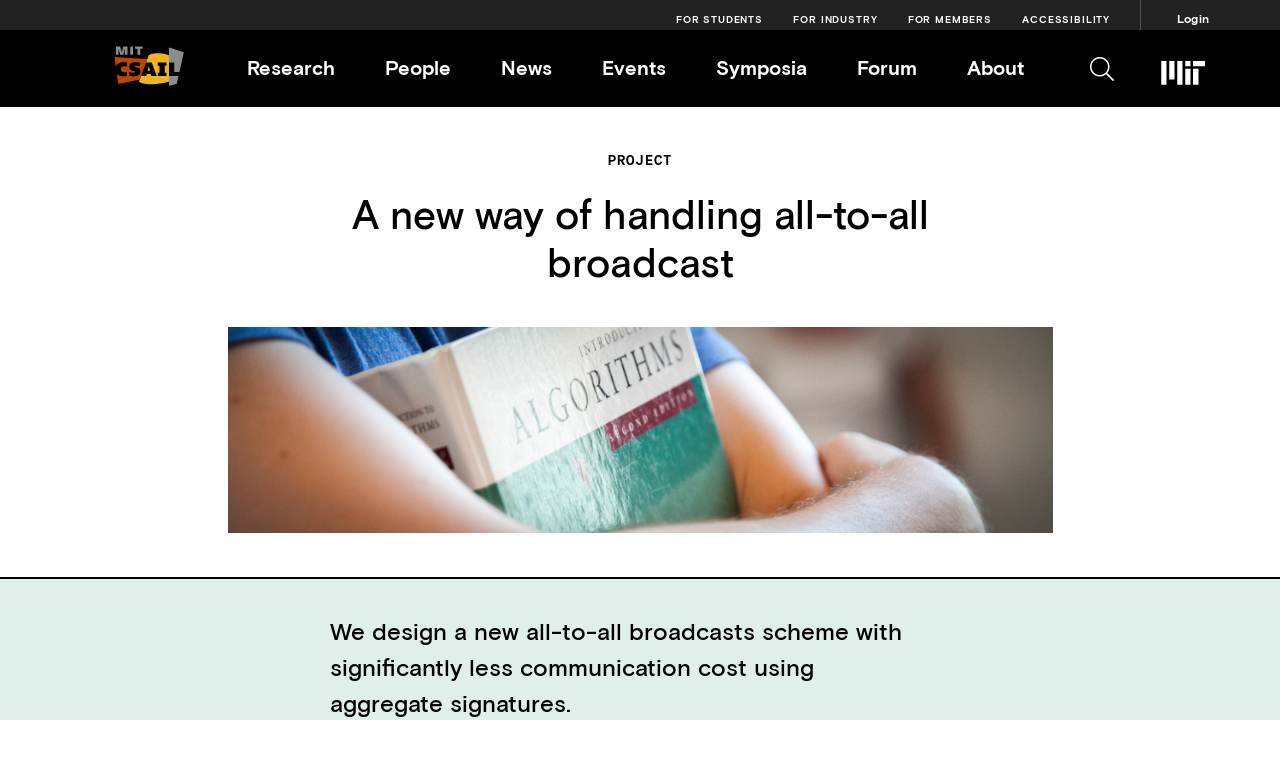

--- FILE ---
content_type: text/html; charset=UTF-8
request_url: https://www.csail.mit.edu/research/new-way-handling-all-all-broadcast
body_size: 7722
content:
<!DOCTYPE html>
<html lang="en" dir="ltr">
<head>
  <meta charset="utf-8" />
<script async src="https://www.googletagmanager.com/gtag/js?id=UA-5382944-3"></script>
<script>window.dataLayer = window.dataLayer || [];function gtag(){dataLayer.push(arguments)};gtag("js", new Date());gtag("set", "developer_id.dMDhkMT", true);gtag("config", "UA-5382944-3", {"groups":"default","anonymize_ip":true,"page_placeholder":"PLACEHOLDER_page_path","allow_ad_personalization_signals":false});</script>
<meta name="Generator" content="Drupal 10 (https://www.drupal.org)" />
<meta name="MobileOptimized" content="width" />
<meta name="HandheldFriendly" content="true" />
<meta name="viewport" content="width=device-width, initial-scale=1.0" />
<link rel="icon" href="/themes/custom/csail/images/favicon.ico" type="image/vnd.microsoft.icon" />
<link rel="canonical" href="https://www.csail.mit.edu/research/new-way-handling-all-all-broadcast" />
<link rel="shortlink" href="https://www.csail.mit.edu/node/4426" />

  <title>A new way of handling all-to-all broadcast | MIT CSAIL</title>
  <link rel="stylesheet" media="all" href="/sites/default/files/css/css_Q83J_Lvz_AYfnx_z1s-LfMIrrJ-laJeFCik93Y0kF9U.css?delta=0&amp;language=en&amp;theme=csail&amp;include=eJwli1EKgDAMxS407Zm6WUahXWFvKvP0ivsJgZBiDEzKDElluQvAVZBKdKEW3dn0-TJYjapFZtswpmmrCRNDfP2Xyg36uXscp8kLwl0khg" />
<link rel="stylesheet" media="all" href="/sites/default/files/css/css_SegZHplHvfqxrVSOVW2F5OeQN6AUekd7SuHNacwg_nQ.css?delta=1&amp;language=en&amp;theme=csail&amp;include=eJwli1EKgDAMxS407Zm6WUahXWFvKvP0ivsJgZBiDEzKDElluQvAVZBKdKEW3dn0-TJYjapFZtswpmmrCRNDfP2Xyg36uXscp8kLwl0khg" />
<link rel="stylesheet" media="print" href="/sites/default/files/css/css_cWt5TS8AaSTFL-xvUhwrNuaHdmrXDxsPN57J3IU82T0.css?delta=2&amp;language=en&amp;theme=csail&amp;include=eJwli1EKgDAMxS407Zm6WUahXWFvKvP0ivsJgZBiDEzKDElluQvAVZBKdKEW3dn0-TJYjapFZtswpmmrCRNDfP2Xyg36uXscp8kLwl0khg" />

  
</head>
<body class="no-sidebars path-node page-node-type-research-page">
  <a href="#main-content" class="visually-hidden focusable skip-link">
    Skip to main content
  </a>
      
  
        <div class="dialog-off-canvas-main-canvas" data-off-canvas-main-canvas>
    <div role="document" class="page">
      <div id="mobile-placeholder" class="mobile-header-placeholder"></div>
    <header id="site-header" class="navigation" role="banner">
      <div class="audience-menu nav">
        <div class="outer-wrapper navigation-wrapper">
          <nav aria-label="Info for" id="block-audiencemenu">
    
        
              <ul class="menu">
                    <li class="menu-item">
        <a href="/students" data-drupal-link-system-path="node/2884">For Students</a>
              </li>
                <li class="menu-item">
        <a href="http://cap.csail.mit.edu/" title="CSAIL Alliances Program website">For Industry</a>
              </li>
                <li class="menu-item">
        <a href="/internal-resources" data-drupal-link-system-path="node/4866">For Members</a>
              </li>
                <li class="menu-item">
        <a href="https://accessibility.mit.edu/" title="Accessibility">Accessibility</a>
              </li>
                <li class="menu-item">
        <a href="/csail_login" data-drupal-link-system-path="csail_login">Login</a>
              </li>
        </ul>
  


  </nav>

        </div>
      </div>
      <div class="outer-wrapper navigation-wrapper">
        <div class="container header">
                    <div class="main-menu-wrapper">
            <div class="header-logo">
              <a href="/" class="home-link">
                <svg width="70px" height="40px" viewBox="0 0 150 86" version="1.1" xmlns="http://www.w3.org/2000/svg" xmlns:xlink="http://www.w3.org/1999/xlink">
                  <g id="Page-1" stroke="none" stroke-width="1" fill="none" fill-rule="evenodd">
                    <g id="CSAIL_Primary_Regular_RGB" transform="translate(-2.000000, -4.000000)">
                      <g id="Group" transform="translate(2.813800, 4.812400)">
                        <path d="M117.1642,2.233 L117.1642,34.729 L128.2572,34.729 L128.2572,54.917 L139.6382,54.917 L149.1102,12.778 L117.1642,2.233 Z M117.1642,85.099 L133.9002,80.434 L137.7002,63.54 L117.1642,63.54 L117.1642,85.099 Z M27.8702,0 L19.0112,0 L16.3062,10.112 L15.7572,13.366 L15.4432,13.366 L14.8942,10.19 L11.9942,0 L3.1742,0 L3.1742,18.265 L8.6222,18.265 L8.6222,8.739 L8.4272,5.407 L8.7802,5.407 L12.3862,18.265 L18.6192,18.265 L22.1462,5.368 L22.4992,5.368 L22.3022,9.015 L22.3022,18.265 L27.8702,18.265 L27.8702,0 Z M33.7102,18.266 L40.0212,18.266 L40.0212,0 L33.7102,0 L33.7102,18.266 Z M44.1772,0 L60.5612,0 L60.5612,5.133 L55.5432,5.133 L55.5432,18.265 L49.2322,18.265 L49.2322,5.133 L44.1772,5.133 L44.1772,0 Z" id="Fill-1" fill="#898D8D"></path>
                        <g id="Group-6" transform="translate(0.000000, 14.698700)">
                          <path d="M74.5275,30.379 L76.5265,37.787 L70.9615,37.787 L72.9995,30.379 L73.6255,27.321 L73.9005,27.321 L74.5275,30.379 Z M111.7655,27.085 L107.8455,27.085 L107.8455,41.785 L111.7655,41.785 L111.7655,48.842 L92.9115,48.842 L92.9115,41.785 L96.8315,41.785 L96.8315,27.085 L92.9115,27.085 L92.9115,20.03 L111.7655,20.03 L111.7655,27.085 Z M93.5655,0 C84.6295,0 76.9855,1.843 73.6145,4.39 L67.8245,20.03 L80.2125,20.03 L90.7165,48.842 L79.1135,48.842 L77.8595,44.529 L69.7455,44.529 L68.4895,48.842 L57.1575,48.842 L52.6435,61.032 C55.7395,64.246 65.7755,66.755 78.0445,66.755 C89.5685,66.755 108.5015,64.167 117.1645,60.954 L117.1645,4.822 C113.9105,2.743 104.1105,0 93.5655,0 L93.5655,0 Z" id="Fill-2" fill="#F0B323"></path>
                          <path d="M31.671,48.3302 L31.671,40.1782 C33.828,41.0002 37.121,41.5502 40.373,41.5502 C43.156,41.5502 44.254,41.1972 44.254,39.8252 C44.254,38.6862 43.354,38.4522 40.373,37.9432 C36.219,37.2382 31.515,36.1792 31.515,29.4762 C31.515,23.2052 35.71,19.2842 44.921,19.2842 C49.155,19.2842 53.348,20.0702 54.838,20.5392 L54.838,28.0262 C51.78,27.3592 49.075,26.9692 46.293,26.9692 C44.921,26.9692 43.156,27.0862 43.156,28.4172 C43.156,29.5942 44.177,29.8302 47.861,30.5742 C52.448,31.5152 55.975,33.0042 55.975,38.7672 C55.975,43.8222 52.879,49.5462 42.06,49.5462 C38.023,49.5462 33.318,48.8802 31.671,48.3302 L31.671,48.3302 Z M70.496,12.8122 L-7.10542736e-15,8.1912 L2.893,28.6612 C4.74,23.0992 9.731,19.2842 19.088,19.2842 C22.186,19.2842 25.401,19.8322 27.007,20.2652 L27.007,28.6142 C25.988,28.3002 23.205,27.9092 20.814,27.9092 C16.66,27.9092 13.562,29.3982 13.562,34.2972 C13.562,39.7862 17.482,41.0002 21.323,41.0002 C23.363,41.0002 24.577,40.8832 27.007,40.2972 L27.007,48.4502 C24.224,49.2702 22.147,49.5462 18.815,49.5462 C12.001,49.5462 7.678,47.5812 5.123,44.4512 L8.192,66.1672 L54.252,56.6872 L70.496,12.8122 Z" id="Fill-4" fill="#B94700"></path>
                        </g>
                      </g>
                    </g>
                  </g>
                </svg>
              </a>
            </div>
            <span class="header-mobile-wordmark">MIT CSAIL</span>
            <div class="header-navigation nav">
              <div class="menus-wrapper">
                <nav aria-label="Main " id="block-csail-main-menu">
    
        
              <ul class="menu navigation-menu">
                    <li class="menu-item menu-item--collapsed nav-link">
        <a href="/research" title="Research Areas, Impact Areas " data-drupal-link-system-path="node/9140">Research</a>
              </li>
                <li class="menu-item nav-link">
        <a href="/people?roleFacets=Principal%20Investigators%2CCore/Dual%2CAssociates%2CEmeritus" data-drupal-link-query="{&quot;roleFacets&quot;:&quot;Principal Investigators,Core\/Dual,Associates,Emeritus&quot;}" data-drupal-link-system-path="node/9844">People</a>
              </li>
                <li class="menu-item nav-link">
        <a href="/news" title="CSAIL Articles Videos and Talks" data-drupal-link-system-path="node/9142">News</a>
              </li>
                <li class="menu-item nav-link">
        <a href="/events" title="CSAIL Event calendar" data-drupal-link-system-path="events">Events</a>
              </li>
                <li class="menu-item nav-link">
        <a href="/symposia" data-drupal-link-system-path="node/11219">Symposia</a>
              </li>
                <li class="menu-item nav-link">
        <a href="/csail-forum" data-drupal-link-system-path="node/13290">Forum</a>
              </li>
                <li class="menu-item nav-link">
        <a href="/about" title="Learn more about CSAIL" data-drupal-link-system-path="node/2851">About</a>
              </li>
        </ul>
  


  </nav>

              </div>
            </div>
            <div class="header-icons">
              <a href="javascript:void(0)" class="navigation-menu-button" id="js-mobile-menu">
                <i class="fal fa-bars mobile-menu-button"></i>
              </a>
              <a href="javascript:void(0)" id="js-search-trigger"><i class="fal fa-search"></i></a>
              <a target="_blank" href="http://web.mit.edu/">
                <?xml version="1.0" encoding="UTF-8"?>
                  <svg class="mit-logo" xmlns="http://www.w3.org/2000/svg" height="35px" widht="59px" viewBox="0 0 1480 840"><path fill="#FFFFFF" d="M880,880h160V400H880V880z M1120,320h400V160h-400V320z M880,160.00003h160v160H880V160.00003z M640,880h160
                    V160H640V880z M400,720h160V160H400V720z M160,880h160V160H160V880z M1120,880h160V400h-160V880z"></path></svg>
              </a>
            </div>

          </div>
          <div class="header-mobile-navigation">
            <div class="mobile-nav">
              <div class="mobile-menu">
                <nav aria-label="Main " id="block-csail-main-menu">
    
        
              <ul class="menu navigation-menu">
                    <li class="menu-item menu-item--collapsed nav-link">
        <a href="/research" title="Research Areas, Impact Areas " data-drupal-link-system-path="node/9140">Research</a>
              </li>
                <li class="menu-item nav-link">
        <a href="/people?roleFacets=Principal%20Investigators%2CCore/Dual%2CAssociates%2CEmeritus" data-drupal-link-query="{&quot;roleFacets&quot;:&quot;Principal Investigators,Core\/Dual,Associates,Emeritus&quot;}" data-drupal-link-system-path="node/9844">People</a>
              </li>
                <li class="menu-item nav-link">
        <a href="/news" title="CSAIL Articles Videos and Talks" data-drupal-link-system-path="node/9142">News</a>
              </li>
                <li class="menu-item nav-link">
        <a href="/events" title="CSAIL Event calendar" data-drupal-link-system-path="events">Events</a>
              </li>
                <li class="menu-item nav-link">
        <a href="/symposia" data-drupal-link-system-path="node/11219">Symposia</a>
              </li>
                <li class="menu-item nav-link">
        <a href="/csail-forum" data-drupal-link-system-path="node/13290">Forum</a>
              </li>
                <li class="menu-item nav-link">
        <a href="/about" title="Learn more about CSAIL" data-drupal-link-system-path="node/2851">About</a>
              </li>
        </ul>
  


  </nav>

              </div>
              <div class="mobile-audience-menu">
                <nav aria-label="Info for" id="block-audiencemenu">
    
        
              <ul class="menu">
                    <li class="menu-item">
        <a href="/students" data-drupal-link-system-path="node/2884">For Students</a>
              </li>
                <li class="menu-item">
        <a href="http://cap.csail.mit.edu/" title="CSAIL Alliances Program website">For Industry</a>
              </li>
                <li class="menu-item">
        <a href="/internal-resources" data-drupal-link-system-path="node/4866">For Members</a>
              </li>
                <li class="menu-item">
        <a href="https://accessibility.mit.edu/" title="Accessibility">Accessibility</a>
              </li>
                <li class="menu-item">
        <a href="/csail_login" data-drupal-link-system-path="csail_login">Login</a>
              </li>
        </ul>
  


  </nav>

              </div>
              <div class="mobile-info-menu">
                <nav aria-label="Info Menu" id="block-infomenu">
    
        
              <ul class="menu">
                    <li class="menu-item">
        <a href="/contact-us" data-drupal-link-system-path="node/2890">Contact</a>
              </li>
                <li class="menu-item">
        <a href="mailto:news@csail.mit.edu?subject=CSAIL%20Media%20Inquiry">Press Requests</a>
              </li>
                <li class="menu-item">
        <a href="https://accessibility.mit.edu/">Accessibility</a>
              </li>
        </ul>
  


  </nav>

              </div>
            </div>
          </div>
        </div>
      </div>
      <div class="search-section">
        <div class="outer-wrapper">

          <form action="/search" method="get" id="search-block-form" accept-charset="UTF-8">
            <label for="edit-keys" class="visually-hidden">Search</label>
              <input title="Enter the terms you wish to search for." placeholder="Search CSAIL" data-drupal-selector="edit-keys" type="search" id="edit-keys" name="keywords" value="" size="15" maxlength="128" class="form-search"><i id="js-search-close" class="fal fa-times"></i>
              <div data-drupal-selector="edit-actions" class="form-actions js-form-wrapper form-wrapper" id="edit-actions"><input data-drupal-selector="edit-submit" type="submit" id="edit-submit" value="Search" class="button js-form-submit form-submit">
            </div>

          </form>
        </div>
      </div>
    </header>
  
      <section id="featured">
      <div class="columns">
          <div class="">
    <div data-drupal-messages-fallback class="hidden"></div>

  </div>

      </div>
    </section>
  
  
  <main role="main" class="main-wrapper">
    <a id="main-content" tabindex="-1"></a>

    
    <section id="content">
      
        <div class="">
    

<div id="block-csail-content" class="block block-system block-system-main-block">
  
    
      

<style>
#node-7849 .sidebar-left .card:before,
#node-7850 .sidebar-left .card:before,
#node-7851 .sidebar-left .card:before,
#node-7853 .sidebar-left .card:before,
#node-7854 .sidebar-left .card:before,
#node-7855 .sidebar-left .card:before,
#node-7856 .sidebar-left .card:before,
#node-7857 .sidebar-left .card:before,
#node-7858 .sidebar-left .card:before
{background-color: #ffc72a;}
</style>
<article id="node-4426" class="">
  
    

  <div class="research content-header">
    <div class="content-container-inner">
      <div class="research-header">
        <h4 class="monobold-header group-type">
          Project</h4>
        <h1 class="research-title project-title"><span class="field field--name-title field--type-string field--label-hidden">A new way of handling all-to-all broadcast</span>
</h1>
                  <div class="banner-image">
            <img src="/sites/default/files/styles/primary_image/public/2017-09/110804_172121.jpg?itok=4bvsLp1x" />
          </div>
              </div>
    </div>
  </div>

  <div class="full-width green-background border-top">
    <div class="research content-container">
      <section class="content-container-inner">
        
            <div class="field field--name-field-teaser-text field--type-string-long field--label-hidden field__item">We design a new all-to-all broadcasts scheme with significantly less communication cost using aggregate signatures. </div>
      
      </section>
    </div>
  </div>
  <div class="research content-container">
    <div class="content-container-inner">
      <section class="content-column sidebar-push">
        
            <div class="clearfix text-formatted field field--name-field-group-description field--type-text-long field--label-hidden field__item"><p>We design a new all-to-all broadcasts scheme using aggregate signatures. The scheme requires small communication cost and is secure under honest majority. The scheme has its application in areas including Byzantine agreement protocol and distributed computation etc.</p></div>
      
        <section class="page-metadata hidden-desktop">
                      <div class="associated-research-groups">
              


  <h4 class="monobold-header">Group</h4>
      <a href="/research/computation-structures-group" hreflang="en">Computation Structures Group</a>
  
            </div>
                                        

        </section>

                <div class="contact-info">
                                <h5>Contact us</h5>
            <p>
              If you would like to contact us about our work, please refer to our members below and reach out to one of the group leads directly.
            </p>

          
        </div>
                  <p class="last-updated">Last updated Oct 18 &#039;17</p>
                <div class="area-tags">
                      <div class="research-areas">
              <h4 class="monobold-header">Research Areas</h4>
              
      <div class="field field--name-field-research-area field--type-entity-reference field--label-hidden field__items">
              <div class="field__item"><a href="/taxonomy/term/14" hreflang="en">Algorithms &amp; Theory</a></div>
              <div class="field__item"><a href="/taxonomy/term/25" hreflang="en">Security &amp; Cryptography</a></div>
          </div>
  
            </div>
                            </div>
      </section>
      <div class="sidebar-right">
        <section class="page-metadata hidden-tablet">
                      <div class="associated-research-groups">
              


  <h4 class="monobold-header">Group</h4>
      <a href="/research/computation-structures-group" hreflang="en">Computation Structures Group</a>
  
            </div>
                                                </section>
      </div>
    </div>
  </div>

  <div class="content-container page-resources">
          <section id="members" class="members js-accordion-expand">
        <h2 class="js-accordion-expand-trigger">Members</h2>
        <div class="members-wrapper js-accordion-expand-element js-expand">
          <div class="field__items">
                                      <div class="field__item"><div class=""><a href="/person/srini-devadas" rel="bookmark">
  <article id="node-3138" class="">
    <div class="member">
      <div class="circle-crop">
                  
            <div class="field field--name-field-card-image-file field--type-image field--label-hidden field__item">  <img loading="lazy" src="/sites/default/files/styles/headshot/public/images/migration/devadas.jpg?h=5636fc5d&amp;itok=EUGLSbU-" width="200" height="200" alt="Devadas" class="image-style-headshot" />


</div>
      
              </div>
      
              <h2 class="member-name"><span class="field field--name-title field--type-string field--label-hidden">Srini Devadas</span>
</h2>
            
    </div>
  </article>
</a>
</div></div>
                          <div class="field__item"><div class=""><article id="node-4618" class="">
  <div class="member">
    <div class="circle-crop">
      <img src="/themes/custom/csail/images/core-images/default-headshot.png"  alt="default headshot"/>
    </div>
    
                  <h2 class="external-member-name member-name"><span class="field field--name-title field--type-string field--label-hidden">Alin Tomescu</span>
</h2>
              
  </div>
</article>
</div></div>
            
                        <div class="field__item spacing-only pos-6" aria-hidden="true"></div>
            <div class="field__item spacing-only pos-5" aria-hidden="true"></div>
            <div class="field__item spacing-only pos-4" aria-hidden="true"></div>
            <div class="field__item spacing-only pos-3" aria-hidden="true"></div>
            <div class="field__item spacing-only pos-2" aria-hidden="true"></div>
            <div class="field__item spacing-only pos-1" aria-hidden="true"></div>
          </div>
        </div>
      </section>
    
    
    
    
    
      </div>

  
  
  
</article>

  </div>
  </div>

      
    </section>

      </main>

      <footer id="site-footer" role="contentinfo">
      
              <section class="footer-bottom">
                    <h2>MIT CSAIL</h2>
          <div class="footer-sections">
            

<div id="block-footerinfotextblock" class="block block-block-content block-block-content65e2ef2c-038f-4dc6-b6ed-2ff88073b056">
  
    
      
            <div class="clearfix text-formatted field field--name-body field--type-text-with-summary field--label-hidden field__item"><p>Massachusetts Institute of Technology</p>

<p>Computer Science &amp; Artificial Intelligence Laboratory</p>

<p>32 Vassar St, Cambridge MA 02139</p></div>
      
  </div>
            <nav aria-label="Info Menu" id="block-infomenu">
    
        
              <ul class="menu">
                    <li class="menu-item">
        <a href="/contact-us" data-drupal-link-system-path="node/2890">Contact</a>
              </li>
                <li class="menu-item">
        <a href="mailto:news@csail.mit.edu?subject=CSAIL%20Media%20Inquiry">Press Requests</a>
              </li>
                <li class="menu-item">
        <a href="https://accessibility.mit.edu/">Accessibility</a>
              </li>
        </ul>
  


  </nav>

            <div>
            <a href="https://computing.mit.edu" style="border-bottom: none !important;"><img style="max-width: 250px; margin-right: 100px;" src="/themes/custom/csail/images/SCC-black.png" alt="MIT Schwarzman College of Computing" /></a>
            </div>
            

<div id="block-footersocialinfoblock" class="block block-block-content block-block-content6b8d3d82-2fda-46aa-8055-09f052768ffd">
  
    
          <div class="footer-social-icons">
              <a class="text-[#000000] hover:text-[#00b8ff] hover:!opacity-60" rel="noopener noreferrer" target="_blank" aria-label="MIT CSAIL Twitter" href="https://x.com/MIT_CSAIL" style="vertical-align: middle;">
          <svg aria-hidden="true" focusable="false" data-prefix="fab" data-icon="x-twitter" style="width: 23px;" role="img" xmlns="http://www.w3.org/2000/svg" viewBox="0 0 512 512">
            <path fill="currentColor" d="M389.2 48h70.6L305.6 224.2 487 464H345L233.7 318.6 106.5 464H35.8L200.7 275.5 26.8 48H172.4L272.9 180.9 389.2 48zM364.4 421.8h39.1L151.1 88h-42L364.4 421.8z"></path>
          </svg>
        </a>
                    <a aria-label="facebook" target="_blank" href="https://www.facebook.com/MITCSAIL/"><i class="fab fa-facebook-square"></i></a>
                    <a aria-label="youtube" target="_blank" href="https://www.youtube.com/user/MITCSAIL"><i class="fab fa-youtube-square"></i></a>
                    <a aria-label="instagram" target="_blank" href="https://www.instagram.com/mit_csail/"><i class="fab fa-instagram"></i></a>
              <a aria-label="linkedin" target="_blank" href="https://www.linkedin.com/company/mit-csail"><i class="fab fa-linkedin"></i></a>
    </div>
    
  </div>

          </div>
        </section>
          </footer>
  </div>

  </div>

  
  
  <script type="application/json" data-drupal-selector="drupal-settings-json">{"path":{"baseUrl":"\/","pathPrefix":"","currentPath":"node\/4426","currentPathIsAdmin":false,"isFront":false,"currentLanguage":"en"},"pluralDelimiter":"\u0003","suppressDeprecationErrors":true,"fitvids":{"selectors":".node\r,.main-wrapper","custom_vendors":["iframe[src^=\u0022https:\/\/youtu.be\u0022]"],"ignore_selectors":""},"google_analytics":{"account":"UA-5382944-3","trackOutbound":true,"trackMailto":true,"trackTel":true,"trackDownload":true,"trackDownloadExtensions":"7z|aac|arc|arj|asf|asx|avi|bin|csv|doc(x|m)?|dot(x|m)?|exe|flv|gif|gz|gzip|hqx|jar|jpe?g|js|mp(2|3|4|e?g)|mov(ie)?|msi|msp|pdf|phps|png|ppt(x|m)?|pot(x|m)?|pps(x|m)?|ppam|sld(x|m)?|thmx|qtm?|ra(m|r)?|sea|sit|tar|tgz|torrent|txt|wav|wma|wmv|wpd|xls(x|m|b)?|xlt(x|m)|xlam|xml|z|zip","trackColorbox":true},"user":{"uid":0,"permissionsHash":"16dc4730ec616844619c2f19a4c22e31e0403bd2bf5827426545fabaf9dce299"}}</script>
<script src="/core/assets/vendor/jquery/jquery.min.js?v=3.7.1"></script>
<script src="/core/assets/vendor/underscore/underscore-min.js?v=1.13.7"></script>
<script src="/core/assets/vendor/once/once.min.js?v=1.0.1"></script>
<script src="/core/misc/drupalSettingsLoader.js?v=10.4.7"></script>
<script src="/core/misc/drupal.js?v=10.4.7"></script>
<script src="/core/misc/drupal.init.js?v=10.4.7"></script>
<script src="/modules/contrib/jquery_ui/assets/vendor/jquery.ui/ui/version-min.js?v=1.13.2"></script>
<script src="/modules/contrib/jquery_ui/assets/vendor/jquery.ui/ui/jquery-var-for-color-min.js?v=1.13.2"></script>
<script src="/modules/contrib/jquery_ui/assets/vendor/jquery.ui/ui/vendor/jquery-color/jquery.color-min.js?v=1.13.2"></script>
<script src="/modules/contrib/jquery_ui/assets/vendor/jquery.ui/ui/effect-min.js?v=1.13.2"></script>
<script src="/modules/contrib/jquery_ui/assets/vendor/jquery.ui/ui/effects/effect-slide-min.js?v=1.13.2"></script>
<script src="/themes/custom/csail/js/jquery.colorbox-min.js?v=10.4.7"></script>
<script src="/themes/custom/csail/js/scripts.js?v=10.4.7"></script>
<script src="/themes/custom/csail/js/research-landing.js?v=10.4.7"></script>
<script src="/themes/custom/csail/js/jquery.cycle2.min.js?v=10.4.7"></script>
<script src="/themes/custom/csail/js/jquery.cycle2.swipe.min.js?v=10.4.7"></script>
<script src="/themes/custom/csail/js/owl.carousel.js?v=10.4.7"></script>
<script src="/themes/custom/csail/js/moment.js?v=10.4.7"></script>
<script src="/themes/custom/csail/js/clndr.js?v=10.4.7"></script>
<script src="/libraries/fitvids/jquery.fitvids.js?v=10.4.7"></script>
<script src="/modules/contrib/fitvids/js/init-fitvids.js?v=10.4.7"></script>
<script src="/modules/contrib/google_analytics/js/google_analytics.js?v=10.4.7"></script>

</body>
</html>


--- FILE ---
content_type: text/css
request_url: https://www.csail.mit.edu/sites/default/files/css/css_cWt5TS8AaSTFL-xvUhwrNuaHdmrXDxsPN57J3IU82T0.css?delta=2&language=en&theme=csail&include=eJwli1EKgDAMxS407Zm6WUahXWFvKvP0ivsJgZBiDEzKDElluQvAVZBKdKEW3dn0-TJYjapFZtswpmmrCRNDfP2Xyg36uXscp8kLwl0khg
body_size: 898
content:
/* @license GPL-2.0-or-later https://www.drupal.org/licensing/faq */
input,textarea,select{color:#000;background:none;}body .content-container{width:100%;max-width:100%;overflow:visible !important;}body,body.two-sidebars,body.sidebar-first,body.sidebar-second,body.content-container{width:100%;max-width:100%;background-image:url(https://www.csail.mit.edu/sites/default/files/inline-images/csail-logo.png);background-repeat:no-repeat;background-position-x:center;overflow:visible !important;color:#000;}#sidebar-first,#sidebar-second,.navigation,#toolbar,.site-footer,.tabs,.shortcut-action{display:none;}.one-sidebar .main-content,.two-sidebars .main-content{width:100%;overflow:visible !important;}.featured-bottom{width:100%;margin:0;padding:0;border:none;}.featured-bottom-first,.featured-bottom-second,.featured-bottom-third{width:250px;}#comments .title,#comments form,.comment-forbidden{display:none;}#header-navigation,#toolbar-administration,#site-footer,#csail-convenience-tasks,#block-csail-local-tasks,#block-main-subnavigation,#views-exposed-form-person-search-page-1,.content-subnavigation,.header-navigation,.last-updated,.hidden-mobile,.js-sticky-nav,.block-views-exposed-filter-blocknews-landing-page-page-1,.hidden-tablet,.ytp-cued-thumbnail-overlay,.layout__region--sidebar-filters,#featured,.status-messages,.csail-btn,#spotlight-items .tab-2,#spotlight-items .tab-3,.monobold-header,.research-result .card .card-bottom .leads-label,.research-result .card .card-bottom .inline-label,.research-result .card .card-bottom .inline-content{display:none;}.image-style-large{width:200px;height:auto;float:right;padding:20px 0 0 0;}.banner-image{background-image:none !important;}.banner-image-wrapper.content-landing{height:0;margin-bottom:30px;}.banner-image-wrapper{height:100px;margin:0;padding:0;background-color:#000;color:#fff;}.content-landing-wrapper .content-landing-subtitle{width:100%;font-weight:bold;text-transform:uppercase;}.layout--research-landing,.layout--people-landing{padding-top:0;padding-bottom:0;margin-top:0;margin-bottom:0;overflow:visible !important;}.page-resources section [class*="wrapper"]{display:block;overflow:visible !important;}.flex-tri-column .view-content .views-infinite-scroll-content-wrapper .views-row,.view-news-landing-page.flex-tri-column .views-row>article,.news-results .research-result.views-row>article{float:left;min-width:200px;min-height:350px;flex-grow:0;flex-shrink:1;flex-basis:calc(1%);font-size:small;}.layout--news-landing .layout__region--bottom .block-views+.block-views{margin-top:0;}.layout--news-landing .layout__region--bottom .block-views .view-news-landing-page{background:none;}h2.news-media-heading,h2.card-heading{font-size:1em;line-height:1;}.card .card-top .field--name-title,.card .card-bottom .field--name-title{line-height:20px;}.card .card-top{padding:10px;}.card-top .info-block{height:80px;overflow:hidden;}.button:first-child,.image-button:first-child,.layout--news-landing .layout__region--top .views-element-container,.card.person-card .field--name-field-summary{display:none;}.card{min-width:200px;}.header-logo,.person-metadata{display:block;float:left;}.card.person-card .circle-crop{margin:0 30px;}


--- FILE ---
content_type: text/javascript
request_url: https://www.csail.mit.edu/themes/custom/csail/js/jquery.cycle2.swipe.min.js?v=10.4.7
body_size: 156
content:
!function(r){"use strict";r.event.special.swipe=r.event.special.swipe||{scrollSupressionThreshold:10,durationThreshold:1e3,horizontalDistanceThreshold:30,verticalDistanceThreshold:75,setup:function(){var n=r(this);n.bind("touchstart",function(e){function i(e){var i;o&&(i=e.originalEvent.touches?e.originalEvent.touches[0]:e,t={time:(new Date).getTime(),coords:[i.pageX,i.pageY]},Math.abs(o.coords[0]-t.coords[0])>r.event.special.swipe.scrollSupressionThreshold&&e.preventDefault())}var t,s=e.originalEvent.touches?e.originalEvent.touches[0]:e,o={time:(new Date).getTime(),coords:[s.pageX,s.pageY],origin:r(e.target)};n.bind("touchmove",i).one("touchend",function(){n.unbind("touchmove",i),o&&t&&t.time-o.time<r.event.special.swipe.durationThreshold&&Math.abs(o.coords[0]-t.coords[0])>r.event.special.swipe.horizontalDistanceThreshold&&Math.abs(o.coords[1]-t.coords[1])<r.event.special.swipe.verticalDistanceThreshold&&o.origin.trigger("swipe").trigger(o.coords[0]>t.coords[0]?"swipeleft":"swiperight"),o=t=void 0})})}},r.event.special.swipeleft=r.event.special.swipeleft||{setup:function(){r(this).bind("swipe",r.noop)}},r.event.special.swiperight=r.event.special.swiperight||r.event.special.swipeleft}(jQuery);
//# sourceMappingURL=maps/jquery.cycle2.swipe.min.js.map


--- FILE ---
content_type: text/javascript
request_url: https://www.csail.mit.edu/themes/custom/csail/js/scripts.js?v=10.4.7
body_size: 3653
content:
!function(i,e){$mobileBreakpoint=900,e.behaviors.header={attach:function(e,t){i(window).resize(function(){var e=document.getElementById("js-navigation-more");0<i(e).length&&((e=i(window).width()-i(e).offset().left)<330&&(i("#js-navigation-more .submenu .submenu").removeClass("fly-out-right"),i("#js-navigation-more .submenu .submenu").addClass("fly-out-left")),330<e&&(i("#js-navigation-more .submenu .submenu").removeClass("fly-out-left"),i("#js-navigation-more .submenu .submenu").addClass("fly-out-right")))}),i(document).ready(function(){var t=i("#js-mobile-menu").unbind();i("#js-navigation-menu").removeClass("show"),t.on("click",function(e){e.preventDefault(),i(".search-section").removeAttr("style"),i(".mobile-nav").slideToggle(function(){t.find(".fal").removeClass("fa-bars").addClass("close"),i("html, body").addClass("scroll-lock"),i(".mobile-nav").is(":hidden")&&(i(".mobile-nav").removeAttr("style"),t.find(".fal").removeClass("close").addClass("fa-bars"),i("html, body").removeClass("scroll-lock"))})})}),i("#js-search-trigger").on("click",function(e){e.preventDefault(),i(window).width()<$mobileBreakpoint?i(".search-section").animate({width:"toggle"},function(){i(this).is(":hidden")&&i(".search-section").removeAttr("style"),i(this).find("#edit-keys").focus(),i(".mobile-nav").removeAttr("style"),i("#js-mobile-menu").find(".fal").removeClass("close").addClass("fa-bars"),i("html, body").removeClass("scroll-lock")}):i(".search-section").animate({height:"toggle"},function(){i(this).is(":hidden")&&i(".search-section").removeAttr("style"),i(this).find("#edit-keys").focus()})}),i("#js-search-close").on("click",function(e){e.preventDefault(),i(window).width()<$mobileBreakpoint?i(".search-section").animate({width:"toggle"},function(){i(this).is(":hidden")&&i(".search-section").removeAttr("style")}):i(".search-section").animate({height:"toggle"},function(){i(this).is(":hidden")&&i(".search-section").removeAttr("style")})})}},e.behaviors.attachViewExpandClasses={attach:function(e,t){i(document).ready(function(){i(".js-expand-view").each(function(){var e=i(this).find(".views-row");3<e.length&&($slicedRows=e.slice(3),$slicedRows.addClass("js-expand-element"))})})}},e.behaviors.accordionExpand={attach:function(e,t){i(document).ready(function(){i(".js-accordion-expand").each(function(){var t=i(this);t.addClass("close"),t.find(".js-accordion-expand-trigger").click(function(){var e;i(window).width()<$mobileBreakpoint&&(e=t.find(".js-accordion-expand-element"),t.hasClass("close")?(t.removeClass("close").addClass("open"),e.slideDown()):(t.removeClass("open").addClass("close"),e.slideUp()))})})})}},e.behaviors.expand={attach:function(e,t){i(document).ready(function(){i(".js-expand").each(function(){var t=i(this),a=t.find(".js-expand-trigger");t.addClass("close"),a.addClass("close"),t.find(".js-expand-trigger").click(function(){var e=t.find(".js-expand-element");t.hasClass("close")?(t.removeClass("close").addClass("open"),a.removeClass("close").addClass("open"),e.slideDown()):(t.removeClass("open").addClass("close"),a.removeClass("open").addClass("close"),e.slideUp())})}),"#members"==window.location.hash&&i(window).width()<$mobileBreakpoint&&i("#members .js-accordion-expand-trigger").click()})}},e.behaviors.previewSwitch={attach:function(e,t){var a=i(".js-card-list-trigger"),o=i(".js-card-list");a.length&&a.click(function(){o.find(".views-col, .views-row");var e=o.find(".view-content");e.hasClass("list-col")?(e.removeClass("list-col"),a.text("List View")):(e.addClass("list-col"),a.text("Grid View"))})}},e.behaviors.researchCardShowAllLeads={attach:function(e,t){i(".research-result .field--name-field-leads .field__item:nth-child(4):not(:last-child)").after('<a href="#" class="show-leads">...more</a>'),i(".show-leads").on("click",function(e){return i(this).siblings().css({display:"inline-block"}),i(this).hide(),!1})}},e.behaviors.stickyNav={attach:function(e,t){var a=i(".js-sticky-nav");a.length&&($navPlaceholder=i(".sticky-nav-placeholder"),i("#toolbar-administration").length&&a.css("top","80px"),i(window).on("load",function(){var t=a.offset().top;$navPlaceholder.css("height",a.height()),i(document).scrollTop()>t?(a.addClass("sticky"),$navPlaceholder.removeClass("hidden")):(a.removeClass("sticky"),$navPlaceholder.addClass("hidden")),i(document).on("scroll",function(e){i(document).scrollTop()>t?(a.addClass("sticky"),$navPlaceholder.removeClass("hidden")):(a.removeClass("sticky"),$navPlaceholder.addClass("hidden"))})}))}},e.behaviors.contactModal={attach:function(e,t){var a=i(".modal-inner"),o=i(".modal-inner .js-tab"),n=parseInt(a.css("padding-left"))+parseInt(a.css("padding-right")),s=0;i("#contact-modal").on("change",function(){i(this).is(":checked")?i("body").addClass("modal-open"):i("body").removeClass("modal-open"),o.length&&(s=0,o.each(function(e,t){s+=i(this).outerWidth(!0)}),i(window).width()>$mobileBreakpoint?s<600&&(s=600):s=.8*i(window).width(),a.css("width",s+n+5))}),i(".modal-fade-screen, .modal-close").on("click",function(){i(".modal-state:checked").prop("checked",!1).change()}),i(".modal-inner").on("click",function(e){e.stopPropagation()})}},e.behaviors.idTabList={attach:function(e,t){var a,o=i(".js-tab-pane"),n=i(".js-tab-menu");n.length&&((a=n.find(".tab:first-child")).addClass("active"),a=a.attr("for"),i("#"+a).addClass("open"),n.find(".tab").on("click",function(){var e=i(this).attr("for");i(this).hasClass("active")||(n.find(".active").removeClass("active"),o.find(".open").removeClass("open"),o.find("#"+e).addClass("open"),i(this).addClass("active"))}))}},e.behaviors.anchorScroll={attach:function(e,t){var a=i("html, body"),o=i(".js-sticky-nav"),n=0;o.length&&(n=o.outerHeight()),i(window).width()<$mobileBreakpoint&&(n=i("#site-header").outerHeight()),i(window).on("load",function(){var e;window.location.hash&&(e=window.location.hash,a.animate({scrollTop:i(e).offset().top-n},500))}),i('a[href^="#"]:not(.show-leads)').click(function(e){e.preventDefault();e=i.attr(this,"href");return i(e).length&&(a.animate({scrollTop:i(e).offset().top-n},500),history.pushState?history.pushState(null,null,e):location.hash=e),!1})}},e.behaviors.contentPageMobileDropdown={attach:function(e,t){var o=i(".js-mobile-dropdown");o.length&&(o.find("li.menu-item--active-trail > a").on("click",function(e){var t=i(this).parent(),a=o.find("li.menu-item--active-trail li");if(i(window).width()<$mobileBreakpoint)return t.hasClass("open")?(t.removeClass("open"),a.hide()):(t.addClass("open"),a.show()),!1}),i(window).resize(function(){i(this).width()>$mobileBreakpoint&&o.find(".menu-item").removeAttr("style")}))}},e.behaviors.spotlightNews={attach:function(e,t){var a=i(".spotlight"),o=i(window).width()<$mobileBreakpoint?"mobile":"desktop";a.length&&(i(window).on("load",function(){i(window).width()<$mobileBreakpoint?(a.addClass("owl-carousel"),a.owlCarousel({autoWidth:!0,dotsContainer:".spotlight-pager",items:1,margin:30,navigation:!0,nestedItemSelector:"spotlight-item",loop:!1})):(a.addClass("tabs-pane"),function(){var t=i(".spotlight.tabs-pane"),a=i(".spotlight-tabs");{var e;a.length&&((e=a.find(".tab:first-of-type")).addClass("active"),e=e.attr("for"),i("#"+e).addClass("open"),a.find(".tab").on("mouseenter",function(){var e=i(this).attr("for");i(this).hasClass("active")||(a.find(".active").removeClass("active"),t.find(".open").removeClass("open"),t.find("#"+e).addClass("open"),i(this).addClass("active"))}))}}())}),i(window).resize(function(){i(window).width()<$mobileBreakpoint&&"desktop"==o?(a.addClass("owl-carousel"),a.owlCarousel({autoWidth:!0,dotsContainer:".spotlight-pager",items:1,margin:30,navigation:!0,nestedItemSelector:"spotlight-item",loop:!1}),o="mobile",a.removeClass("tabs-pane")):i(window).width()>$mobileBreakpoint&&"mobile"==o&&(a.addClass("tabs-pane").removeClass("owl-carousel"),o="desktop",a.find(".spotlight-item").detach().prependTo(".spotlight-items"),a.owlCarousel("destroy"))}))}},e.behaviors.calendar={attach:function(e,t){i(document).ready(function(){if(0!=i("#event-mini-calendar").length){var e=decodeURIComponent(window.location.search).match(/[^=&?]+\s*=\s*[^&#]*/g),o={};if(null!==e)for(var t=e.length;t--;){var a=e[t].split("="),n=a[0].replace("[]",""),a=a[1];o[n]=o[n]||[],o[n].push(a)}var s=void 0!==o["date[min]"]?o["date[min]"][0]:moment().format("YYYY-MM-DD");i("#event-mini-calendar").clndr({template:i("#template-calendar").html(),selectedDate:s,startWithMonth:s,clickEvents:{click:function(e){moment().format("YYYY-MM-DD");var t=e.date.format("YYYY-MM-DD"),e=t,t=moment(t).add(1,"days").format("YYYY-MM-DD");o["date[min]"]=[e],o["date[max]"]=[e],o.date_gt=[t];var a=[];i.each(o,function(e,t){a.push(e+"="+t)});t=encodeURI(a.join("&"));window.location=window.location.pathname+"?"+t},onMonthChange:function(e){i(".clndr-previous-button").text(moment(e).subtract(1,"month").format("MMM")),i(".clndr-previous-button").prepend('<i class="fa fa-angle-left"></i>'),i(".clndr-next-button").text(moment(e).add(1,"month").format("MMM")),i(".clndr-next-button").append('<i class="fa fa-angle-right"></i>')}},ready:function(){i(".clndr-previous-button").text(moment(s).subtract(1,"month").format("MMM")),i(".clndr-previous-button").prepend('<i class="fa fa-angle-left"></i>'),i(".clndr-next-button").text(moment(s).add(1,"month").format("MMM")),i(".clndr-next-button").append('<i class="fa fa-angle-right"></i>')}}),i("#event-mini-calendar").find(".today").parent().addClass("this-week")}})}},e.behaviors.tabListNews={attach:function(e,t){var a=i(".js-tab-pane-2"),o=i(".js-tab-menu-2");o.length&&(o.find(".tab").on("click",function(){var e=i(this).attr("for");i(".block-views-exposed-filter-blocknews-landing-page-page-1 form").css("top","18px"),i("html, body").animate({scrollTop:i(".layout__region--filter-bar").offset().top+"px"},"fast"),i(this).hasClass("active")||(o.find(".active").removeClass("active"),a.find(".views-element-container").addClass("closed"),a.find(".open").removeClass("open"),a.find(e).addClass("open"),i(this).addClass("active").removeClass("closed"))}),o.find(".tab").each(function(){var e=i(this).attr("for");i(e).length||i(this).remove()}))}},e.behaviors.searchKeywords={attach:function(e,t){var a;i(".layout--search").length&&""!=window.location.search?(i(".layout--search .base-search-title").hide(),i(".layout--search .block-views-blockcsail-search-block-1 .view-header h1").show(),a=i("#views-exposed-form-csail-search-page-1 #edit-keywords").attr("value"),0!=i(".search-page-header").attr("data-results")&&i("#views-exposed-form-csail-search-page-1").addClass("has-results"),i(".block-views-blockcsail-search-block-1 .view-header .keywords").text(a)):i(".layout--search").length}},e.behaviors.mobileFacetDropdown={attach:function(e,t){var a,o,n=i(".js-mobile-collapse-menu");n.length&&(a=n.find(".js-selected-placeholder"),""!=(n=(o=n.find("ul")).find(".facet-item .is-active").find(".facet-item__value").text())?a.find(".value").text(n):a.find(".value").text("All"),a.click(function(){o.hasClass("open")?(o.removeClass("open"),a.removeClass("open")):(o.addClass("open"),a.addClass("open"))}),o.find("li, a").click(function(){a.find(".value").text(i(this).text()),o.removeClass("open"),a.removeClass("open")}))}},e.behaviors.newsLastParagraph={attach:function(e,t){$newsBottom=i(".news-bottom"),$newsBottom.length&&($bodyTexts=$newsBottom.find(".body-text"),i.trim($bodyTexts.find("p").text),$trimmedBodies=$newsBottom.find(".body-text"),$lastText=$trimmedBodies.last(),$lastP=$lastText.find("p").last(),$lastP.addClass("final"))}},e.behaviors.anchorNav={attach:function(e,t){var a,o,n,s;i(".js-anchor-nav").length&&(a=i(".js-anchor-nav"),o=a.outerHeight(),n=a.find("a"),s=n.map(function(){var e=i(this).attr("href");if(e.startsWith("#")){e=i(e);if(e.length)return e}}),i(window).scroll(function(){var e=i(this).scrollTop()+o+40,t=s.map(function(){if(i(this).offset().top<e)return this}),t=(t=t[t.length-1])&&t.length?t[0].id:"";n.parent().removeAttr("class").end().filter("[href='#"+t+"']").parent().addClass("active")}))}},e.behaviors.addToCalendar={attach:function(e,t){var a,o;i(".add-to-calendar").length&&(window.addtocalendar&&"function"==typeof window.addtocalendar.start||null==window.ifaddtocalendar&&(window.ifaddtocalendar=1,(o=(a=document).createElement("script")).type="text/javascript",o.charset="UTF-8",o.async=!0,o.src="https://addtocalendar.com/atc/1.5/atc.min.js",a.getElementsByTagName("body")[0].appendChild(o)))}},e.behaviors.mapPopup={attach:function(e,t){i(window).width()>$mobileBreakpoint&&i(e).find("a.room-popup").colorbox({closeButton:!1,title:function(){return i(this)[0].innerHTML}})}}}(jQuery,Drupal);
//# sourceMappingURL=maps/scripts.js.map
